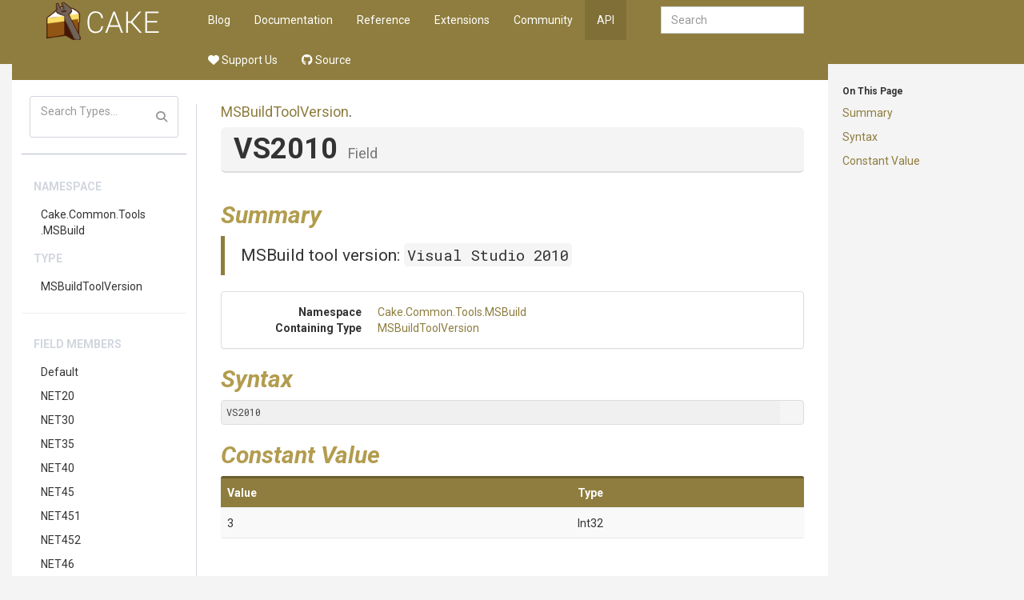

--- FILE ---
content_type: text/html
request_url: https://cakebuild.net/api/Cake.Common.Tools.MSBuild/MSBuildToolVersion/5F9E9B7A
body_size: 4676
content:
<!DOCTYPE html><html><head>
        <meta charset="utf-8">
        <meta http-equiv="X-UA-Compatible" content="IE=Edge">
        <meta name="description">
        <meta name="keywords" content="static content generator,static site generator,static site,HTML,web development,.NET,C#,Razor,Markdown,YAML">
        <meta name="viewport" content="width=device-width, initial-scale=1.0">
        <link rel="shortcut icon" href="/assets/img/favicon.ico" type="image/x-icon">
        <link rel="icon" href="/assets/img/favicon.ico" type="image/x-icon">
        <title>Cake - API - MSBuildToolVersion.VS2010 Field</title>
        <link href="/assets/css/highlight.css" rel="stylesheet">
        <link href="/assets/css/bootstrap/bootstrap.css" rel="stylesheet">
        <link href="/assets/css/adminlte/AdminLTE.css" rel="stylesheet">
        <link href="/assets/css/theme/theme.css" rel="stylesheet">
        <link href="//fonts.googleapis.com/css?family=Roboto+Mono:400,700|Roboto:400,400i,700,700i" rel="stylesheet">
        <link href="/assets/css/font-awesome.min.css" rel="stylesheet" type="text/css">
        <link href="/assets/css/override.css" rel="stylesheet">
        <script src="/assets/js/jquery-2.2.3.min.js"></script>
        <script src="/assets/js/bootstrap.min.js"></script>        
        <script src="/assets/js/app.min.js"></script>         
        <script src="/assets/js/highlight.pack.js"></script>   
        <script src="/assets/js/jquery.slimscroll.min.js"></script>
        <script src="/assets/js/jquery.sticky-kit.min.js"></script>
        <script src="/assets/js/mermaid.min.js"></script>
        <script src="/assets/js/svg-pan-zoom.min.js"></script>
        <!--[if lt IE 9]>
        <script src="/assets/js/html5shiv.min.js"></script>
        <script src="/assets/js/respond.min.js"></script>
        <![endif]-->  

        <link rel="stylesheet" href="https://cdn.jsdelivr.net/npm/docsearch.js@2/dist/cdn/docsearch.min.css">
<script type="text/javascript" src="https://cdn.jsdelivr.net/npm/docsearch.js@2/dist/cdn/docsearch.min.js"></script>
<script type="text/javascript" src="/assets/js/anchor.min.js"></script>
<link href="https://dotnet.social/@cakebuild" rel="me">
<link href="https://dotnet.social/@cakecontrib" rel="me">
    </head>
    <body class="hold-transition wyam layout-boxed  ">    
        <div class="top-banner"></div>
        <div class="wrapper with-container">
            <!-- Header -->
            <header class="main-header">   
                     
                <a href="/" class="logo">

                                <!-- mini logo for sidebar mini 50x50 pixels -->
                                <span class="logo-mini"><img src="/assets/img/logo.png"></span>
                                <!-- logo for regular state and mobile devices -->
                                <span class="logo-lg"><img src="/assets/img/logo.png"></span>
                                            </a>   
                         
                <nav class="navbar navbar-static-top" role="navigation">
                    <!-- Sidebar toggle button-->
                        <a href="#" class="sidebar-toggle visible-xs-block" data-toggle="offcanvas" role="button">
                            <span class="sr-only">Toggle side menu</span>
                            <i class="fa fa-chevron-circle-right"></i>
                        </a>
                                        
                    <div class="navbar-header">
                        <button type="button" class="navbar-toggle collapsed" data-toggle="collapse" data-target="#navbar-collapse">
                            <span class="sr-only">Toggle side menu</span>
                            <i class="fa fa-chevron-circle-down"></i>
                        </button>
                    </div>
            
                    <!-- Collect the nav links, forms, and other content for toggling -->
                    <div class="collapse navbar-collapse pull-left" id="navbar-collapse">
                        <ul class="nav navbar-nav">                            
                            <div class="navbar-right navbar-form">
    <input type="text" class="form-control" id="search-query" placeholder="Search" autocomplete="off" autofocus="">
</div>

        <li><a href="/blog">Blog</a></li>
        <li><a href="/docs">Documentation</a></li>
        <li><a href="/dsl">Reference</a></li>
        <li><a href="/extensions">Extensions</a></li>
        <li><a href="/community">Community</a></li>
        <li class="active"><a href="/api">API</a></li>
        <li><a href="https://opencollective.com/cake"><i class="fa-solid fa-heart"></i> Support Us</a></li>
        <li><a href="https://github.com/cake-build"><i class="fa-brands fa-github"></i> Source</a></li>
 
                        </ul>       
                    </div>
                    <!-- /.navbar-collapse -->
                
                    <!-- Navbar Right Menu -->
                </nav>
            </header>
            
            <!-- Left side column. contains the logo and sidebar -->
            <aside class="main-sidebar ">
                <section class="infobar" data-spy="affix" data-offset-top="60" data-offset-bottom="200"> 
                    	
	<div id="infobar-headings"><h6>On This Page</h6><p><a href="#Summary">Summary</a></p>
<p><a href="#Syntax">Syntax</a></p>
<p><a href="#Value">Constant Value</a></p>
<hr class="infobar-hidden">
</div>

                </section>
                <section class="sidebar">    
                                     
                    	
	    <script src="/assets/js/lunr.min.js"></script>
    <script src="/assets/js/searchIndex.js"></script>
    <div class="sidebar-form">
        <div class="input-group">
            <input type="text" name="search" id="search" class="form-control" placeholder="Search Types...">
            <span class="input-group-btn">
                <button class="btn btn-flat"><i class="fa fa-search"></i></button>
            </span>
        </div>
    </div>
    <div id="search-results">
    </div>
    <script>
        function runSearch(query){
            $("#search-results").empty();			
            if( query.length < 2 ){
                return;
            }			
            var results = searchModule.search("*" + query + "*");
            var listHtml = "<ul class='sidebar-menu'>";	
            listHtml += "<li class='header'>Type Results</li>";	
            if(results.length == 0 ){
                listHtml += "<li>No results found</li>";
            } else {					
                for(var i = 0; i < results.length; ++i){
                    var res = results[i];
                    listHtml += "<li><a href='" + res.url + "'>" + htmlEscape(res.title) + "</a></li>";
                }				
            }
            listHtml += "</ul>";				
            $("#search-results").append(listHtml);
        }

        $(document).ready(function(){
            $("#search").on('input propertychange paste', function() {
                runSearch($("#search").val());
            });
        });

        function htmlEscape(html) {
            return document.createElement('div')
                .appendChild(document.createTextNode(html))
                .parentNode
                .innerHTML;
        }
    </script>
	
    <hr>

                    <ul class="sidebar-menu">
                        
			<li class="header">Namespace</li>
		<li><a href="/api/Cake.Common.Tools.MSBuild">Cake<wbr>.Common<wbr>.Tools<wbr>.MSBuild</a></li>
		<li class="header">Type</li>
		<li><a href="/api/Cake.Common.Tools.MSBuild/MSBuildToolVersion">MSBuildToolVersion</a></li>
		<li role="separator" class="divider"></li>
			<li class="header">Field Members</li>
				<li><a href="/api/Cake.Common.Tools.MSBuild/MSBuildToolVersion/8CD21983">Default</a></li>
				<li><a href="/api/Cake.Common.Tools.MSBuild/MSBuildToolVersion/1BB627D2">NET20</a></li>
				<li><a href="/api/Cake.Common.Tools.MSBuild/MSBuildToolVersion/5A873CCB">NET30</a></li>
				<li><a href="/api/Cake.Common.Tools.MSBuild/MSBuildToolVersion/D57356BB">NET35</a></li>
				<li><a href="/api/Cake.Common.Tools.MSBuild/MSBuildToolVersion/9D117D84">NET40</a></li>
				<li><a href="/api/Cake.Common.Tools.MSBuild/MSBuildToolVersion/12E517F4">NET45</a></li>
				<li><a href="/api/Cake.Common.Tools.MSBuild/MSBuildToolVersion/1A899170">NET451</a></li>
				<li><a href="/api/Cake.Common.Tools.MSBuild/MSBuildToolVersion/A0D898E9">NET452</a></li>
				<li><a href="/api/Cake.Common.Tools.MSBuild/MSBuildToolVersion/A8B41E6D">NET46</a></li>
				<li><a href="/api/Cake.Common.Tools.MSBuild/MSBuildToolVersion/9320EE7E">NETCustom</a></li>
				<li><a href="/api/Cake.Common.Tools.MSBuild/MSBuildToolVersion/915BEA13">VS2005</a></li>
				<li><a href="/api/Cake.Common.Tools.MSBuild/MSBuildToolVersion/2C275B6D">VS2008</a></li>
				<li class="selected"><a href="/api/Cake.Common.Tools.MSBuild/MSBuildToolVersion/5F9E9B7A">VS2010</a></li>
				<li><a href="/api/Cake.Common.Tools.MSBuild/MSBuildToolVersion/C9AE9C0D">VS2011</a></li>
				<li><a href="/api/Cake.Common.Tools.MSBuild/MSBuildToolVersion/73FF9594">VS2012</a></li>
				<li><a href="/api/Cake.Common.Tools.MSBuild/MSBuildToolVersion/E5CF92E3">VS2013</a></li>
				<li><a href="/api/Cake.Common.Tools.MSBuild/MSBuildToolVersion/D06AF10A">VS2015</a></li>
				<li><a href="/api/Cake.Common.Tools.MSBuild/MSBuildToolVersion/FC0BFFE4">VS2017</a></li>
				<li><a href="/api/Cake.Common.Tools.MSBuild/MSBuildToolVersion/FB264703">VS2019</a></li>
				<li><a href="/api/Cake.Common.Tools.MSBuild/MSBuildToolVersion/B0ACB8BF">VS2022</a></li>
				<li><a href="/api/Cake.Common.Tools.MSBuild/MSBuildToolVersion/C641C8AC">VSCustom</a></li>


                    </ul>
                            
                </section>                
            </aside>
            
            <!-- Content Wrapper. Contains page content -->
            <div class="content-wrapper">
                



<section class="content-header">
			<h3><a href="/api/Cake.Common.Tools.MSBuild/MSBuildToolVersion">MSBuildToolVersion</a>.</h3>
	<h1>VS2010 <small>Field</small></h1>
</section>
<section class="content">
	

	
		<h1 id="Summary">Summary</h1>
	<div class="lead">
    MSBuild tool version: <code class="cs">Visual Studio 2010</code>
    </div>

		<div class="panel panel-default">
			<div class="panel-body">
				<dl class="dl-horizontal">				

						<dt>Namespace</dt>
						<dd><a href="/api/Cake.Common.Tools.MSBuild">Cake<wbr>.Common<wbr>.Tools<wbr>.MSBuild</a></dd>
					
						<dt>Containing Type</dt>
						<dd><a href="/api/Cake.Common.Tools.MSBuild/MSBuildToolVersion">MSBuildToolVersion</a></dd>		
				</dl>
			</div>
		</div>

	<h1 id="Syntax">Syntax</h1>
	<pre><code>VS2010</code></pre>





	<h1 id="Value">Constant Value</h1>
	<div class="box">
		<div class="box-body no-padding table-responsive">
			<table class="table table-striped table-hover two-cols">
				<thead>
					<tr>
						<th>Value</th>
						<th>Type</th>
					</tr>
				</thead>
				<tbody><tr>
					<td>3</td>
					<td>Int32</td>
				</tr>
			</tbody></table>
		</div>
	</div>	


	
</section>
                
            </div>           
            
            <!-- Footer -->
            <footer class="main-footer">
            </footer>
            
        </div>
        <div class="wrapper bottom-wrapper">
            <footer class="bottom-footer">
                <p class="text-muted">
    <a href="https://github.com/cake-build/cake" target="_blank" title="Cake on GitHub"><i class="fa-brands fa-github"></i> GitHub</a> |
    <a href="https://x.com/cakebuildnet" target="_blank" title="Cake on X"><i class="fa-brands fa-x-twitter"></i></a> |
    <a href="https://dotnet.social/@cakebuild" target="_blank" title="Cake in the Fediverse (Mastodon)"><i class="fa-brands fa-mastodon"></i></a> |
    <a href="https://bsky.app/profile/cakebuild.net" title="Cake on Bluesky" target="_blank"><i class="fa-brands fa-bluesky"></i></a>
    <br>
    Copyright © <a href="http://dotnetfoundation.org" target="_blank">.NET Foundation</a> and contributors.
    <br>
    Generated by <a href="https://github.com/Wyamio/Wyam" target="_blank">Wyam</a>
</p>

            </footer>
        </div>
        <a href="javascript:" id="return-to-top"><i class="fa fa-chevron-up"></i></a>
        <!-- Search -->
<script type="text/javascript">
    docsearch({
        apiKey: '7c45d75e5cd2fddcb761d830d2b8ee27',
        indexName: 'cakebuild',
        inputSelector: '#search-query',
        debug: false,
        algoliaOptions: {
            hitsPerPage: 10
        }
    });
</script>

<!-- Tooltip initialization -->
<script>
    $(function () {
        $('[data-toggle="tooltip"]').tooltip()
    })
</script>

<!-- Anchor configuration -->
<script>
    // Allow to set ".no-anchor" class to not have an anchor on an element.
    anchors.add('.content h1:not(.no-anchor), .content h2:not(.no-anchor), .content h3:not(.no-anchor), .content h4:not(.no-anchor)');
</script>

<!-- Copy to clipboard functionality for code blocks -->
<script type="text/javascript" src="/assets/js/clipboard.min.js"></script>
<script type="text/javascript">
    var snippets = document.querySelectorAll("pre > code");
    [].forEach.call(snippets, function(snippet) {
        snippet.insertAdjacentHTML("beforebegin", "<button class='btn-copy' data-clipboard-snippet><img class='clippy' width=13 src='/assets/img/clippy.svg' alt='Copy to clipboard'></button>");
    });
    var clipboardSnippets = new Clipboard('[data-clipboard-snippet]', {
        target: function(trigger) {
            return trigger.nextElementSibling;
        }
    });
    clipboardSnippets.on('success', function(e) {
        e.clearSelection();
        showTooltip(e.trigger, "Copied!");
    });
    clipboardSnippets.on('error', function(e) {
        showTooltip(e.trigger, fallbackMessage(e.action));
    });
    var btns = document.querySelectorAll('.btn-copy');
    for (var i = 0; i < btns.length; i++) {
        btns[i].addEventListener('mouseleave', function(e) {
            e.currentTarget.setAttribute('class', 'btn-copy');
            e.currentTarget.removeAttribute('aria-label');
        });
    }
    function showTooltip(elem, msg) {
        elem.setAttribute('class', 'btn-copy tooltipped tooltipped-s');
        elem.setAttribute('aria-label', msg);
    }
    function fallbackMessage(action) {
        var actionMsg = '';
        var actionKey = (action === 'cut' ? 'X' : 'C');
        if (/iPhone|iPad/i.test(navigator.userAgent)) {
            actionMsg = 'No support :(';
        } else if (/Mac/i.test(navigator.userAgent)) {
            actionMsg = 'Press ⌘-' + actionKey + ' to ' + action;
        } else {
            actionMsg = 'Press Ctrl-' + actionKey + ' to ' + action;
        }
        return actionMsg;
    }
</script>
        <script>           
            // Close the sidebar if we select an anchor link
            $(".main-sidebar a[href^='#']:not('.expand')").click(function(){
                $(document.body).removeClass('sidebar-open');
            });
            
            $(document).ready(function() {
                mermaid.initialize(
                {
                    flowchart:
                    {
                        useMaxWidth: false
                    },
					startOnLoad: false,
					cloneCssStyles: false
                });     
                mermaid.init(undefined, ".mermaid");

                // Remove the max-width setting that Mermaid sets
                var mermaidSvg = $('.mermaid svg');
                mermaidSvg.addClass('img-responsive');
                mermaidSvg.css('max-width', '');

                // Make it scrollable
				var target = document.querySelector(".mermaid svg");
				if(target !== null)
				{
					var panZoom = window.panZoom = svgPanZoom(target, {
						zoomEnabled: true,
						controlIconsEnabled: true,
						fit: true,
						center: true,
                        maxZoom: 20,
                        zoomScaleSensitivity: 0.6
					});			                          

                    // Do the reset once right away to fit the diagram
                    panZoom.resize();
                    panZoom.fit();
                    panZoom.center();
                    
                    $(window).resize(function(){
                        panZoom.resize();
                        panZoom.fit();
                        panZoom.center();
                    });
				}
                
                $('pre code').each(function(i, block) {
                    hljs.highlightBlock(block);
                });  
            });

            hljs.initHighlightingOnLoad();

            // Back to top
            $(window).scroll(function() {
                if ($(this).scrollTop() >= 200) {        // If page is scrolled more than 50px
                    $('#return-to-top').fadeIn(1000);    // Fade in the arrow
                } else {
                    $('#return-to-top').fadeOut(1000);   // Else fade out the arrow
                }
            });
            $('#return-to-top').click(function() {      // When arrow is clicked
                $('body,html').animate({
                    scrollTop : 0                       // Scroll to top of body
                }, 500);
            });
        </script>
    
</body></html>